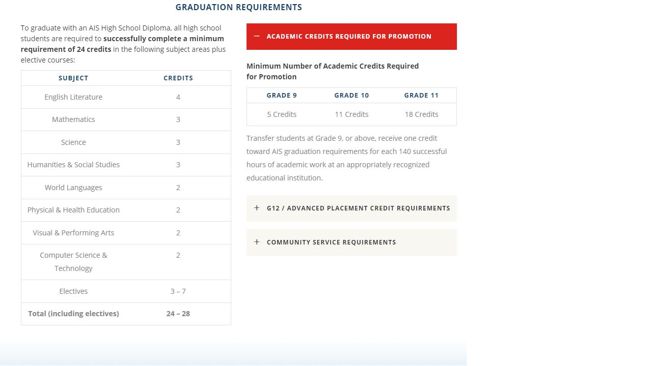

--- FILE ---
content_type: text/html; charset=utf-8
request_url: https://www.studydestiny.com.tw/board/bbs/view_image.php?bo_table=pictures&fn=3717407326_CBZPs8wu_bae3fa07a551ad7079f71236bb15378704b60331.JPG
body_size: 4250
content:
<!doctype html>
<html lang="ko">
<head>
<meta charset="utf-8">
<meta http-equiv="imagetoolbar" content="no">
<meta http-equiv="X-UA-Compatible" content="IE=edge">
<title>이미지 크게보기 | 그누보드5</title>
<link rel="stylesheet" href="https://www.studydestiny.com.tw/board/theme/basic/css/default.css?ver=191202">
<link rel="stylesheet" href="https://www.studydestiny.com.tw/board/js/font-awesome/css/font-awesome.min.css?ver=191202">
<!--[if lte IE 8]>
<script src="https://www.studydestiny.com.tw/board/js/html5.js"></script>
<![endif]-->
<script>
// 자바스크립트에서 사용하는 전역변수 선언
var g5_url       = "https://www.studydestiny.com.tw/board";
var g5_bbs_url   = "https://www.studydestiny.com.tw/board/bbs";
var g5_is_member = "";
var g5_is_admin  = "";
var g5_is_mobile = "";
var g5_bo_table  = "pictures";
var g5_sca       = "";
var g5_editor    = "";
var g5_cookie_domain = "";
</script>
<script src="https://www.studydestiny.com.tw/board/js/jquery-1.12.4.min.js"></script>
<script src="https://www.studydestiny.com.tw/board/js/jquery-migrate-1.4.1.min.js"></script>
<script src="https://www.studydestiny.com.tw/board/js/jquery.menu.js?ver=191202"></script>
<script src="https://www.studydestiny.com.tw/board/js/common.js?ver=191202"></script>
<script src="https://www.studydestiny.com.tw/board/js/wrest.js?ver=191202"></script>
<script src="https://www.studydestiny.com.tw/board/js/placeholders.min.js"></script>
</head>
<body>

<div class="bbs-view-image"><img src="https://www.studydestiny.com.tw/board/data/file/pictures/3717407326_CBZPs8wu_bae3fa07a551ad7079f71236bb15378704b60331.JPG" alt="" width="916" height="719" class="draggable" style="position:relative;top:0;left:0;cursor:move;"></div>

<script>

jQuery(function($){

$.fn.imgLoad = function(callback) {
    return this.each(function() {
        if (callback) {
            if (this.complete || /*for IE 10-*/ $(this).height() > 0) {
                callback.apply(this);
            }
            else {
                $(this).on('load', function(){
                    callback.apply(this);
                });
            }
        }
    });
};

    $(".bbs-view-image img").imgLoad(function(){

        var win_w = 916;
        var win_h = 719 + 70;

        if( !win_w || !win_h ){
            win_w = $(this).width();
            win_h = $(this).height();
        }

        var win_l = (screen.width - win_w) / 2;
        var win_t = (screen.height - win_h) / 2;

        if(win_w > screen.width) {
            win_l = 0;
            win_w = screen.width - 20;

            if(win_h > screen.height) {
                win_t = 0;
                win_h = screen.height - 40;
            }
        }

        if(win_h > screen.height) {
            win_t = 0;
            win_h = screen.height - 40;

            if(win_w > screen.width) {
                win_w = screen.width - 20;
                win_l = 0;
            }
        }

        window.moveTo(win_l, win_t);
        window.resizeTo(win_w, win_h);
    });

    var is_draggable = false;
    var x = y = 0;
    var pos_x = pos_y = 0;

    $(".draggable").mousemove(function(e) {
        if(is_draggable) {
            x = parseInt($(this).css("left")) - (pos_x - e.pageX);
            y = parseInt($(this).css("top")) - (pos_y - e.pageY);

            pos_x = e.pageX;
            pos_y = e.pageY;

            $(this).css({ "left" : x, "top" : y });
        }

        return false;
    });

    $(".draggable").mousedown(function(e) {
        pos_x = e.pageX;
        pos_y = e.pageY;
        is_draggable = true;
        return false;
    });

    $(".draggable").mouseup(function() {
        is_draggable = false;
        return false;
    });

    $(".draggable").dblclick(function() {
        window.close();
    });
});
</script>



<!-- ie6,7에서 사이드뷰가 게시판 목록에서 아래 사이드뷰에 가려지는 현상 수정 -->
<!--[if lte IE 7]>
<script>
$(function() {
    var $sv_use = $(".sv_use");
    var count = $sv_use.length;

    $sv_use.each(function() {
        $(this).css("z-index", count);
        $(this).css("position", "relative");
        count = count - 1;
    });
});
</script>
<![endif]-->


</body>
</html>
